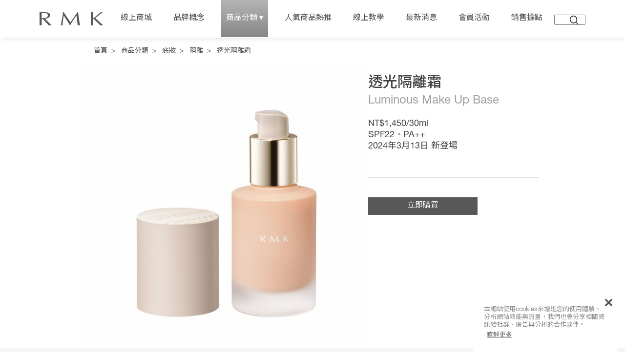

--- FILE ---
content_type: text/html
request_url: http://www.ilovermk.com.tw/Productdetail.asp?ids=671
body_size: 7614
content:
<!DOCTYPE html>
<html>
<head>
	<meta charset="UTF-8">
	<meta http-equiv="X-UA-Compatible" content="IE=edge">
	<meta name="viewport" content="width=device-width, initial-scale=1.0, user-scalable=yes, minimum-scale=1.0, maximum-scale=5.0"/>
	<!-- width=750 -->
	<!-- <meta name="viewport" content="width=750, maximum-scale=1.0, user-scalable=1">  -->
	
<title>透光隔離霜|底妝 - 隔離 - RMK商品</title>
<meta content="透光隔離霜|底妝 - 隔離 - RMK商品" property="og:title" />
<meta name="Title" CONTENT="透光隔離霜|底妝 - 隔離 - RMK商品">
<meta name="keywords" content="透光隔離霜,底妝,隔離">
<meta name="description" content="塗抹瞬間 立即提升素肌質感POINT1 素肌感提升的妝效RMK運用光感的技術實現「水潤」、「光滑」、「明亮」、「自然光澤」漂亮素肌的4個要素。充分飽滿的水分形成光滑的肌膚表面，再運用光線修飾暗沉和膚色不均，並增添透亮的光澤。塗抹後瞬間感受素肌感提升的妝效。透過球狀粉末×模擬裸肌粉末×金色珠光的三重效果，細膩巧妙的遮蓋肌膚困擾，同步實現宛若漂亮素肌般的妝效。◆大小不同的球狀粉末撫平毛孔等凹凸不平部位....">
<meta content="塗抹瞬間 立即提升素肌質感POINT1 素肌感提升的妝效RMK運用光感的技術實現「水潤」、「光滑」、「明亮」、「自然光澤」漂亮素肌的4個要素。充分飽滿的水分形成光滑的肌膚表面，再運用光線修飾暗沉和膚色不均，並增添透亮的光澤。塗抹後瞬間感受素肌感提升的妝效。透過球狀粉末×模擬裸肌粉末×金色珠光的三重效果，細膩巧妙的遮蓋肌膚困擾，同步實現宛若漂亮素肌般的妝效。◆大小不同的球狀粉末撫平毛孔等凹凸不平部位...." property="og:description" />
<meta content="http://www.ilovermk.com.tw/Productdetail.asp?ids=671" property="og:url" />
<meta content="https://www.ilovermk.com.tw/userfiles/images_B1/2024030662477989.jpg" property="og:image" />
<meta content="website" property="og:type" />

	<link rel="stylesheet" type="text/css" href="css/style.css">	
	<link rel="stylesheet" type="text/css" href="css/pt2.css">

<!-- Google Tag Manager -->
<script>(function(w,d,s,l,i){w[l]=w[l]||[];w[l].push({'gtm.start':
new Date().getTime(),event:'gtm.js'});var f=d.getElementsByTagName(s)[0],
j=d.createElement(s),dl=l!='dataLayer'?'&l='+l:'';j.async=true;j.src=
'https://www.googletagmanager.com/gtm.js?id='+i+dl;f.parentNode.insertBefore(j,f);
})(window,document,'script','dataLayer','GTM-NH8ZRGQ');</script>
<!-- End Google Tag Manager -->
<!-- Google Tag Manager (noscript) -->
<noscript><iframe src="https://www.googletagmanager.com/ns.html?id=GTM-NH8ZRGQ"
height="0" width="0" style="display:none;visibility:hidden"></iframe></noscript>
<!-- End Google Tag Manager (noscript) -->
</head>
<body>
        <script language="javascript">
		function changecolor(pp,product_color_title)
		{
			document.getElementById("product_photo").src=pp;
			document.getElementById("product_color_title").innerHTML=product_color_title;
		}
		</script>
	
<!-- 開始程式 -->
<div class="wrapper">
	<!-- header -->
	<!-- Facebook Pixel Code -->
<script>
!function(f,b,e,v,n,t,s)
{if(f.fbq)return;n=f.fbq=function(){n.callMethod?
n.callMethod.apply(n,arguments):n.queue.push(arguments)};
if(!f._fbq)f._fbq=n;n.push=n;n.loaded=!0;n.version='2.0';
n.queue=[];t=b.createElement(e);t.async=!0;
t.src=v;s=b.getElementsByTagName(e)[0];
s.parentNode.insertBefore(t,s)}(window, document,'script',
'https://connect.facebook.net/en_US/fbevents.js');
fbq('init', '714674889080892');
fbq('track', 'PageView');
</script>
<noscript><img height="1" width="1" style="display:none"
src="https://www.facebook.com/tr?id=714674889080892&ev=PageView&noscript=1"
/></noscript>
<!-- End Facebook Pixel Code -->
<!-- header -->
	<nav class="header">
		<a class="nav_logo" href="/"><p><img src="images/logo.png"></p></a>
		<ul class="nav_ul">
			<li><a href="https://www.tfmmall.com/pages/rmk" target="_blank" title="線上商城">線上商城</a></li>
			<li><a href="/about.asp" title="品牌概念">品牌概念</a></li>
			<li>
				<a class="kind_btn" href="javascript:openkind();" title="商品分類">商品分類 ▾</a>
				<!-- 商品分類 內容 -->
				<div class="kind_div" id="kind_div">
					
					<!-- 保養 -->
					<ul class="kind_ul">
						<li><a href="/product.asp?tid=4" title="保養"><strong>保養</strong></a></li>
						<li><a href="/product.asp?tid=4" title="保養"><img src="https://www.ilovermk.com.tw/userfiles/images_B1/2024011564231489.jpg" width="150"></a></li>

						
						<li><a href="/product.asp?tid=4&cid=10" title="清潔"><p>清潔</p></a></li>
						
						<li><a href="/product.asp?tid=4&cid=9" title="基礎保養"><p>基礎保養</p></a></li>
						
						<li><a href="/product.asp?tid=4&cid=8" title="特殊保養"><p>特殊保養</p></a></li>
						
						<li><a href="/product.asp?tid=4&cid=75" title="柑橘花香限定系列"><p>柑橘花香限定系列</p></a></li>
						
						<li><a href="/product.asp?tid=4&show=all" title="保養"><p>全部分類</p></a></li>
					</ul>
					
					<!-- 底妝 -->
					<ul class="kind_ul">
						<li><a href="/product.asp?tid=5" title="底妝"><strong>底妝</strong></a></li>
						<li><a href="/product.asp?tid=5" title="底妝"><img src="https://www.ilovermk.com.tw/userfiles/images_B1/2024011563904509.jpg" width="150"></a></li>

						
						<li><a href="/product.asp?tid=5&cid=54" title="隔離"><p>隔離</p></a></li>
						
						<li><a href="/product.asp?tid=5&cid=55" title="遮瑕/打亮"><p>遮瑕/打亮</p></a></li>
						
						<li><a href="/product.asp?tid=5&cid=56" title="粉底"><p>粉底</p></a></li>
						
						<li><a href="/product.asp?tid=5&cid=57" title="蜜粉"><p>蜜粉</p></a></li>
						
						<li><a href="/product.asp?tid=5&show=all" title="底妝"><p>全部分類</p></a></li>
					</ul>
					
					<!-- 彩妝 -->
					<ul class="kind_ul">
						<li><a href="/product.asp?tid=3" title="彩妝"><strong>彩妝</strong></a></li>
						<li><a href="/product.asp?tid=3" title="彩妝"><img src="https://www.ilovermk.com.tw/userfiles/images_B1/2024011563978561.jpg" width="150"></a></li>

						
						<li><a href="/product.asp?tid=3&cid=7" title="眼彩"><p>眼彩</p></a></li>
						
						<li><a href="/product.asp?tid=3&cid=6" title="頰彩"><p>頰彩</p></a></li>
						
						<li><a href="/product.asp?tid=3&cid=5" title="唇彩"><p>唇彩</p></a></li>
						
						<li><a href="/product.asp?tid=3&cid=4" title="指彩"><p>指彩</p></a></li>
						
						<li><a href="/product.asp?tid=3&cid=43" title="特殊品"><p>特殊品</p></a></li>
						
						<li><a href="/product.asp?tid=3&show=all" title="彩妝"><p>全部分類</p></a></li>
					</ul>
					
					<!-- 刷具/配件 -->
					<ul class="kind_ul">
						<li><a href="/product.asp?tid=2" title="刷具/配件"><strong>刷具/配件</strong></a></li>
						<li><a href="/product.asp?tid=2" title="刷具/配件"><img src="https://www.ilovermk.com.tw/userfiles/images_B1/2024011564141761.jpg" width="150"></a></li>

						
						<li><a href="/product.asp?tid=2&cid=58" title="刷具"><p>刷具</p></a></li>
						
						<li><a href="/product.asp?tid=2&cid=59" title="配件/其他"><p>配件/其他</p></a></li>
						
						<li><a href="/product.asp?tid=2&show=all" title="刷具/配件"><p>全部分類</p></a></li>
					</ul>
					
					<!-- 2025假期彩妝 -->
					<ul class="kind_ul">
						<li><a href="/product.asp?tid=21" title="2025假期彩妝"><strong>2025假期彩妝</strong></a></li>
						<li><a href="/product.asp?tid=21" title="2025假期彩妝"><img src="https://www.ilovermk.com.tw/userfiles/images_B1/2025102050600069.jpg" width="150"></a></li>

						
						<li><a href="/product.asp?tid=21&cid=76" title="EYES & BLUSH "><p>EYES & BLUSH </p></a></li>
						
						<li><a href="/product.asp?tid=21&cid=77" title="LIPS"><p>LIPS</p></a></li>
						
						<li><a href="/product.asp?tid=21&cid=78" title="COMPLEXION"><p>COMPLEXION</p></a></li>
						
						<li><a href="/product.asp?tid=21&show=all" title="2025假期彩妝"><p>全部分類</p></a></li>
					</ul>
					
					
				</div>
				<!-- 商品分類 內容  end-->
			</li>
			<li><a href="/hotnews.asp" title="人氣商品熱推">人氣商品熱推</a></li>
			<!--<li><a href="/video.asp" title="影音專區">影音專區</a></li>-->
			<li><a href="/lesson.asp" title="線上教學">線上教學</a></li>
			<li><a href="/news.asp" title="最新消息">最新消息</a></li>
			<li><a href="/service.asp" title="會員權益">會員活動</a></li>
			<li><a href="/store.asp" title="銷售據點">銷售據點</a></li>
			
			
		</ul>


	 <!-- 手機選單按鈕 -->
	 <button class="nav_btn Toggle sidebar"><img src="images/nav_btn.png"></button>

		
		 <!-- 搜尋PC  -->
		<form action="/search.asp" id="pcsearchform" method="get" style="display: inline-block;vertical-align:bottom;text-align: left;width: 6%;">
		<div class="search_pc">
			<div class="search_relative">
				
				<input id="q" type="text" name="q" style="width: 100%;">
				<a href="javascript:pcsearchform.submit();" class="search_btn"><img src="images/search_img.png"></a>
			</div>
		</div>
		</form>
		
		<button class="opensearch_btn" id="opensearch_btn">
			<img src="images/search_imgm.png">
		</button>
		

	</nav>
	<!-- header end -->

	<!-- 搜尋m 區塊-->
	<div class="search_m">
		<!-- 搜尋送出 -->
		<form action="/search.asp" id="msearchform" method="get">
			<a href="javascript:msearchform.submit();" class="search_btn"><img src="images/search_img.png"></a>
		<!-- 搜尋的內容 -->
			<input id="search" type="text" name="q">
		</form>
	</div>

	<!-- 手機左選單 -->
		<!-- 黑色區塊 -->
		<div class="sidebar_black"></div>
		<!--  -->
		<div id="sidebar" class="collapsed">
				<div class="sidebar_top">
						<div class="sidebar_logo"><img src="images/logo.png"></div>
						<!-- 關閉按鈕 -->
				   <button id="closer" class="close_sidebar" title="Close sidebar"><img src="images/close.png"></button>
			
				</div>
				<!-- 選單內容 -->
				<div class="sidebar_content">
					<ul>
						<li><a href="https://www.tfmmall.com/pages/rmk" target="_blank" title="線上商城">線上商城</a></li>
						<li><a href="/about.asp" title="品牌概念">品牌概念</a></li>
						<li>
							<a href="javascript:void(0)" class="sidebar_kind" title="商品分類">商品分類<span><img src="images/down.png"></span></a>
							
							<ul class="sidebar_kind_ul">
								
								<li><a href="/product.asp?tid=4" title="保養">保養</a></li>
					
								<li><a href="/product.asp?tid=5" title="底妝">底妝</a></li>
					
								<li><a href="/product.asp?tid=3" title="彩妝">彩妝</a></li>
					
								<li><a href="/product.asp?tid=2" title="刷具/配件">刷具/配件</a></li>
					
								<li><a href="/product.asp?tid=21" title="2025假期彩妝">2025假期彩妝</a></li>
					
							</ul>
						</li>
						<li><a href="/hotnews.asp" title="人氣商品熱推">人氣商品熱推</a></li>
						<li><a href="/video.asp" title="影音專區">影音專區</a></li>
						<li><a href="/lesson.asp" title="線上教學">線上教學</a></li>
						<li><a href="/news.asp" title="最新消息">最新消息</a></li>
						<li><a href="/service.asp" title="會員權益">會員權益</a></li>
						<li><a href="/store.asp" title="銷售據點">銷售據點</a></li>

					</ul>
				</div>				
		</div>

		<!-- bread -->
		<div class="bread">
			<ul>
				<li><a href="/" title="首頁">首頁</a>&nbsp;&nbsp;>&nbsp;&nbsp;</li>
				<li><a href="/product.asp" title="商品分類">商品分類</a>&nbsp;&nbsp;>&nbsp;&nbsp;</li>
				<li><a href="/product.asp?tid=5" title="底妝">底妝</a>&nbsp;&nbsp;>&nbsp;&nbsp;</li>
				<li><a href="/product.asp?tid=5&cid=54" title="隔離">隔離</a>&nbsp;&nbsp;>&nbsp;&nbsp;</li>
				<li><a href="/product.asp?tid=5&cid=54&ids=671" title="透光隔離霜">透光隔離霜</a></li>
			</ul>
		</div>

	<!-- 中間內容 -->
	<main>
		<div class="pt2_top">
			<!-- 產品大圖 -->
			<div class="pt2_bigimg">
				
                <img src="https://www.ilovermk.com.tw/userfiles/sm/sm600600_images_B1/2024030662477989.jpg" id="product_photo" alt="product photo" />
                
			</div>
			<!-- 產品名稱 & 選擇 -->
			<div class="pt2_introduction">
				<div class="pt2_tittle">
					<p><span>透光隔離霜</span></p>
					<p><span>Luminous Make Up Base </span></p>
					<p>NT$1,450/30ml　　<br>SPF22．PA++<br>2024年3月13日 新登場<br><br></p>
				</div>
				
				<hr>

				<!-- 立即購買 -->
				<div class="pt2_gobuy"><a href="https://www.tfmmall.com/products/rmk-luminous-make-up-base" target="_blank" title="立即購買">立即購買</a></div>
				
			</div>
		</div>
		
		<!-- 產品介紹  使用Tips 特別推薦-->

	<div class="tab">
	  <button class="tablinks" onclick="openCity(event, 'introduction')">產品介紹</button>
	  
	  <button class="tablinks" onclick="openCity(event, 'tips')">使用Tips</button>
	  
	</div>

		<!-- 產品介紹 -->
		<div class="pt2_tabcontent" id="introduction" style="display: block;">
			塗抹瞬間 立即提升素肌質感<br><br>POINT1 素肌感提升的妝效<br>RMK運用光感的技術實現「水潤」、「光滑」、「明亮」、「自然光澤」漂亮素肌的4個要素。充分飽滿的水分形成光滑的肌膚表面，再運用光線修飾暗沉和膚色不均，並增添透亮的光澤。塗抹後瞬間感受素肌感提升的妝效。<br><br>透過球狀粉末×模擬裸肌粉末×金色珠光的三重效果，細膩巧妙的遮蓋肌膚困擾，同步實現宛若漂亮素肌般的妝效。<br>◆大小不同的球狀粉末<br>撫平毛孔等凹凸不平部位，形成光滑的肌膚表面。<br><br>◆板狀的半透明粉體「模擬裸肌粉末(Mimic nude skin powder)」<br>透光的同時進行反射，運用光線修飾暗沉與不均勻的膚色，讓肌膚更明亮。<br><br>◆微細金色珠光<br>賦予肌膚增添自然高雅的光澤。<br><br>POINT 2 持續飽滿的潤澤與舒適的膚觸<br>略帶稠感的質地於肌膚延展後轉變成乳液般的水潤觸感，能與肌膚緊密服貼。具有SPF22　PA++抗UV防護功效的同時，更實現舒適的使用感。<br>油層包裹住大量的保濕成分持續滋潤肌膚，長時間保有柔軟彈潤的膚況。<br><br>POINT 3 透過油質更能緊密服貼肌膚，提升後續粉底妝效<br>添加油質，能輕易融於肌膚和粉底。不僅讓素肌更顯亮麗，更能提升後續粉底妝效。<br><br><br><br>
		</div>
		
		<!-- 使用Tips -->
		<div class="pt2_tabcontent" id="tips">
			沾取適量於掌心上（約按壓1～2次），均勻塗抹於全臉。
		</div>
		
		<!-- 特別推薦 -->
		<div class="pt2_tabcontent" id="special">
			
		</div>


	</main>
	<!-- 中間內容 end-->

<!--底部bread-->
	<div class="goby_bbread">

		<div class="bread bbread">
			<ul>
				<li><a href="/" title="首頁">首頁</a>&nbsp;&nbsp;>&nbsp;&nbsp;</li>
				<li><a href="/product.asp" title="商品分類">商品分類</a>&nbsp;&nbsp;>&nbsp;&nbsp;</li>
				<li><a href="/product.asp?tid=5" title="底妝">底妝</a>&nbsp;&nbsp;>&nbsp;&nbsp;</li>
				<li><a href="/product.asp?tid=5&cid=54" title="隔離">隔離</a>&nbsp;&nbsp;>&nbsp;&nbsp;</li>
				<li><a href="/product.asp?tid=5&cid=54&ids=671" title="透光隔離霜">透光隔離霜</a></li>
			</ul>			
		</div>
	</div>

	
		
	
	<footer>
		<ul>
			<li><a href="https://www.facebook.com/rmk.tw/" target="_blank" title="FACEBOOK">FACEBOOK&nbsp;&nbsp;｜</a></li>
			<li><a href="https://www.instagram.com/rmktaiwan/" target="_blank" title="Instagram">Instagram</a></li>
			<li><a href="/about.asp" title="About us">｜&nbsp;&nbsp;About us</a></li>
		</ul>
		<p>RMK服務專線 <a href="tel:0800069799">0800-069-799</a><br><br>2023© RMK All rights reserved. </p>
	</footer>

	
	<link rel="stylesheet" type="text/css" href="css/cookie.css">
	<!-- cookie -->
	<div class="cookie_pop">
		<button class="close_cookie" id="close-cookies-alert"></button>
		<div class="cookie_law">本網站使用cookies來增進您的使用體驗、分析網站效能與流量，我們也會分享相關資訊給社群、廣告與分析的合作夥伴。</div>
		<a href="https://www.tfmmall.com/pages/privacy-policy" target="_blank"><button class="cookie_more">瞭解更多</button></a>
	</div>
	

</div>
<script src="https://code.jquery.com/jquery-2.2.4.min.js"></script>
<script type="text/javascript" src="js/main.js?v20230719_5"></script>
<script type="text/javascript">

	$( document ).ready(function() {
		// 點了出現黑框框
		$( "main .pt2_top .pt2_introduction .choose_color ul li" ).click(function() {
			$("main .pt2_top .pt2_introduction .choose_color ul li div img").css("border","0px");	
			$(this).find('img').css("border","2px solid #000");
		});


		
/*
		$( "main .pt2_top .pt2_introduction .choose_color ul li" ).click(function() {
			//取得點選的索引值
			$colorIndex=$(this).index();
			$colorIndex=$colorIndex+1;
			// 生成對應的圖片位置
			$imagesUrl="images/Product_detail/pt2_0"+$colorIndex+".jpg";
			$(".pt2_bigimg img").attr('src',$imagesUrl);

			// 變換色號文字
			$colortext="0"+$colorIndex;
			$("main .pt2_top .pt2_introduction .choose_color p span:eq(1)").text($colortext);

			switch($colorIndex){
				case 1:
				$("main .pt2_top .pt2_introduction .choose_color p span:eq(2)").text("橘色");
				break;
				case 2:
				$("main .pt2_top .pt2_introduction .choose_color p span:eq(2)").text("紫色");
				break;
				case 3:
				$("main .pt2_top .pt2_introduction .choose_color p span:eq(2)").text("綠色");
				break;
				case 4:
				$("main .pt2_top .pt2_introduction .choose_color p span:eq(2)").text("粉色");
				break;
			}
		});
*/


	});	

// 產品介紹 標題點選功能
function openCity(evt, cityName) {
  var i, tabcontent, tablinks;
  tabcontent = document.getElementsByClassName("pt2_tabcontent");
  for (i = 0; i < tabcontent.length; i++) {
    tabcontent[i].style.display = "none";
  }
  tablinks = document.getElementsByClassName("tablinks");
  for (i = 0; i < tablinks.length; i++) {
    tablinks[i].className = tablinks[i].className.replace(" active", "");
  }
  document.getElementById(cityName).style.display = "block";
  evt.currentTarget.className += " active";
}

		// 點了出現黑底線
		$( ".tablinks" ).click(function() {
			$(".tablinks").css("border-bottom","0px");	
			$(this).css("border-bottom","1px solid #424242");
		});



</script>

</body>
</html>

--- FILE ---
content_type: text/css
request_url: http://www.ilovermk.com.tw/css/style.css
body_size: 3150
content:
@charset "utf-8";
/*匯入google字體*/
@import url(https://fonts.googleapis.com/earlyaccess/notosanstc.css);
/*匯入其他字體*/
/*@font-face {
  font-family: ApivitaAsty;
  src: url(../font/ApivitaAsty-Medium.woff);
}*/
@font-face {
  font-family: HelveticaNeueLTStd55Roman;
  src: url('../font/HelveticaNeueLTStd55Roman.woff') format("woff"),
       url('../font/HelveticaNeueLTStd55Roman.ttf') format("truetype");
}
html, body, div, span, applet, object, iframe,
h1, h2, h3, h4, h5, h6, p, blockquote, pre,
a, abbr, acronym, address, big, cite, code,
del, dfn, em, img, ins, kbd, q, s, samp,
small, strike, strong, sub, sup, tt, var,
b, u, i, center,
dl, dt, dd, ol, ul, li,
fieldset, form, label, legend,
table, caption, tbody, tfoot, thead, tr, th, td,
article, aside, canvas, details, embed, 
figure, figcaption, footer, header, hgroup, 
menu, nav, output, ruby, section, summary,
time, mark, audio, video{
	margin: 0;
	padding: 0;
	border: 0;
	font-size: 100%;
	font: inherit;
	box-sizing:border-box;
/*	-webkit-box-sizing:border-box;
	-moz-box-sizing:border-box;*/
	vertical-align: baseline;
}
/* HTML5 display-role reset for older browsers */
article, aside, details, figcaption, figure, 
footer, header, hgroup, menu, nav, section {
	display: block;
}
*{

 }
body {
	line-height: 1;
	
	/*google思源字體*/
	font-family: HelveticaNeueLTStd55Roman,'Noto Sans TC';
	/*google思源宋體*/
	/*font-family: 'Noto Serif CJK';*/
}
ol, ul {
	list-style: none;
	
}
blockquote, q {
	quotes: none;
}
blockquote:before, blockquote:after,
q:before, q:after {
	content: '';
	content: none;
}
button{
	background-color: transparent;border: none;
	cursor: pointer;
}
table {
	border-collapse: collapse;
	border-spacing: 0;
}
/*img {width:100%;height:auto;}*/
a {color:black;
	text-decoration: none;
	}

/*開始css*/


.wrapper{position: relative;}
/*header*/



nav.header{height: 77.2px; width: 100%;position: relative;text-align: center;box-shadow:4px 4px 12px -2px rgba(0,0,0,0.1);}
nav.header a.nav_logo{}
nav.header a.nav_logo p{padding-top: 25px;display: inline-block;}
nav.header ul.nav_ul{display: inline-block;vertical-align: top;}
nav.header ul.nav_ul>li {display: inline-block;margin-left: 20px;vertical-align: top;padding: 30px 0px;}
nav.header ul.nav_ul>li>a{color: #4f4f4f;font-weight: 400;font-size: 16px;padding: 30px 10px;-webkit-transition: all .3s 0s ease-in;transition: all .3s 0s ease-in;}
nav.header ul.nav_ul>li>a:hover{
/*	background: -webkit-linear-gradient(#b4b4b5,#878787);
	background: -o-linear-gradient(#b4b4b5,#878787);
	background: -moz-linear-gradient(#b4b4b5,#878787);*/
	background: #878787;
	color: #fff;-webkit-transition: all .3s 0s ease-in;transition: all .3s 0s ease-in;
}
/*讓kind_div出現*/
/*a.kind_btn:hover + div.kind_div{display: block;}*/

.open_kind{display: block;}

/*手機選單按鈕*/
button.nav_btn{display: none;float: right;padding: 3% 4%;}

/*搜尋PC*/
nav.header .search_pc{display: inline-block;vertical-align: top;;padding: 25px 10px;}
nav.header .search_pc .search_relative{position: relative;}
nav.header .search_pc .search_relative input#search{font-family: 'Noto Sans TC';font-weight: 400; padding: 2px 5px; font-size: 16px;width: 100px;background-color: #efefef;border: 0px;border-radius: 20px;}
nav.header .search_pc .search_relative .search_btn{position: absolute;right: 7px;top: 2px;}

/*搜尋 m*/
button.opensearch_btn{display: none; float: right;padding: 3% 4%;}
.search_m{display: none; width: 100%;height: 60px; position: relative;background-color: #fff;box-shadow:4px 4px 12px -2px rgba(0,0,0,0.1);}
.search_m .search_btn{position: absolute;top: 28%; right: 7%;width: 24px;}
.search_m .search_btn img{width: 100%;}
.search_m input{border: 0px;border-bottom: 1px solid #000;font-size: 24px;width: 60%;position: absolute;top: 28%; right: 16%;}

/*header end*/

/*商品分類*/
.kind_div{z-index: 6; width: 100%;height: 550px;background-color: #fff;display: none;position: absolute;top: 77px;left: 0;padding-top: 30px;-webkit-transition: all .3s 0s ease-in;transition: all .3s 0s ease-in;}
/*div.kind_div:hover{display: block;}*/
.kind_div ul.kind_ul{width: 220px; vertical-align: top; display: inline-block;background-color: #f5f5f7;border-radius: 10px;padding: 20px 20px;margin-right: 20px;}
.kind_div ul.kind_ul>li{padding: 10px;}

.kind_div ul.kind_ul>li>a>p{color: #424242;padding-bottom: 2px;font-size: 18px;font-weight: 400;display: inline-block;line-height: 1.3;-webkit-transition: all .3s 0s ease-in;transition: all .3s 0s ease-in;}
.kind_div ul.kind_ul>li>a>p:hover{border-bottom: 1px solid #424242;}
.kind_div ul.kind_ul>li>a>strong{color: #424242;padding-bottom: 2px;font-size: 24px;font-weight:500;display: inline-block;}
/*.kind_div ul.kind_ul>li>a>strong:hover{border-bottom: 1px solid #424242;}*/

/*商品分類 end*/

/*手機左選單 */
.sidebar_black{z-index: 2;display: none; position: absolute;top: 0;left: 0; width: 100vw;height: 100vh;background: rgba(0,0,0,0.5);}

#sidebar {
	overflow:auto;
  position: absolute;
  left: 0;
  top: 0;
  z-index: 2;
  background:white;
  width: 90%;
  height: 100vh;
  transition: width .35s;
}

#sidebar.collapsed {
  width: 0;
}

#content {
  background:gray;
  width: 100%;
}
#closer {
  float:right;
}

	/*選單內容*/
	.sidebar_top{background-color: #f5f5f7;height: 9%;}
	.sidebar_top .sidebar_logo img{width: 100%;}
	.sidebar_top .sidebar_logo{width: 27%;float: left;margin: 15px 0px 0px 15px;}
	.sidebar_top .close_sidebar img{width: 100%;}
	.sidebar_top .close_sidebar{width: 12%;margin: 8px 15px 0px 0px;}

	.sidebar_content{padding-top: 10%;}
	.sidebar_content>ul li{display: block;position: relative;padding: 4% 7%;}
	.sidebar_content>ul li a{font-size: 20px;}

	a.sidebar_kind{display: block;}
	a.sidebar_kind span img{width: 100%;}
	a.sidebar_kind span{float: right;margin-right: 5px;width: 4%;}
	.sidebar_kind_ul{display: none;margin-top: 5%;}
	ul.sidebar_kind_ul li a{font-size: 16px;color: #6e6e6e;}
/*手機左選單 end*/

/*bread*/
 .bread ul{margin: 20px 15%;}
 .bread ul li{display: inline-block;color: #4f4f4f;font-size: 14px;font-weight: 400;}
 .bread ul li a{color: #4f4f4f;-webkit-transition: all .3s 0s ease-in;transition: all .3s 0s ease-in;}
 .bread ul li a:hover{color: #000;}


/*線上購買 and 底部bread*/
.goby_bbread{padding-top: 50px;}
.goby_bbread .goby{text-align: center;}
.goby_bbread .goby a{color: #666666;padding: 10px 80px;border: 1px solid #666666;-webkit-transition: all .3s 0s ease-in;transition: all .3s 0s ease-in;}
.goby_bbread .goby a:hover{background-color: #666666;color: #fff;}
.goby_bbread .bbread{display: none;}

 /*footer*/
 footer ul{text-align: center;}
 footer ul li{display: inline-block;padding: 30px 1% 30px 0%;}
 footer ul li a{color: #4f4f4f;font-size: 14px;font-weight: 400;letter-spacing: 1.3px;font-family: HelveticaNeueLTStd55Roman, 'Noto Sans TC';}
 footer ul li a:hover{color:#000;}

 footer p{color: #4f4f4f;font-size: 14px;font-weight: 400;padding: 30px;text-align: center;background-color: #dddddd;letter-spacing: 1.3px;font-family: HelveticaNeueLTStd55Roman, 'Noto Sans TC';}

 /*footer end*/



/*PC變成平板*/
@media screen and (max-width:1024px){
	.sidebar_content>ul li a {
    font-size: 44px;
}
.sidebar_top .close_sidebar {
    width: 8%;}
.sidebar_top {
	   padding-top: 13px;
}
	nav.header {height: 7vh;}
	nav.header a.nav_logo p {padding-top: 14%;}

	nav.header ul.nav_ul{display: none;}
	nav.header a.nav_logo img{width: 100%;}
	nav.header a.nav_logo{float: left;padding-left: 5%;width: 30%;height: 100%;}
	/*選單*/
	button.nav_btn img{width: 100%;}
	button.nav_btn{display: block;width: 15%;height: 100%;}
	
	/*搜尋*/
	nav.header .search_pc{display: none;}
	button.opensearch_btn img{width: 100%;}
	button.opensearch_btn{display: block;width: 13%;height: 100%;}
	
	 .bread ul{margin: 10px 5%;}

 	/*線上購買 and 底部bread*/
 	.goby_bbread{padding-top: 20px;border-bottom: 1px solid #9c9b9b;}
 	.goby_bbread .goby{display: none;}
 	.goby_bbread .bbread{display: block;}




}

/*PC變成手機板*/
@media screen and (max-width:765px){
	.sidebar_top .close_sidebar{margin: 8px 5px 0px 0px;}
		.sidebar_top {
 
    height: 6%;
}
	.sidebar_content>ul li a {
    font-size: 20px;
}
.sidebar_top .close_sidebar {
    width: 12%;}
    .sidebar_top {
	   padding-top: 0px;
}
	nav.header {height: 7vh;}
	nav.header a.nav_logo p {padding-top: 14%;}

	nav.header ul.nav_ul{display: none;}
	nav.header a.nav_logo img{width: 100%;}
	nav.header a.nav_logo{float: left;padding-left: 5%;width: 30%;height: 100%;}
	/*選單*/
	button.nav_btn img{width: 100%;}
	button.nav_btn{display: block;width: 15%;height: 100%;}
	
	/*搜尋*/
	nav.header .search_pc{display: none;}
	button.opensearch_btn img{width: 100%;}
	button.opensearch_btn{display: block;width: 13%;height: 100%;}
	
	 .bread ul{margin: 10px 5%;}

 	/*線上購買 and 底部bread*/
 	.goby_bbread{padding-top: 20px;border-bottom: 1px solid #9c9b9b;}
 	.goby_bbread .goby{display: none;}
 	.goby_bbread .bbread{display: block;}




}
/*手機板變PC版*/
@media screen and (min-width:1200px){}


--- FILE ---
content_type: text/css
request_url: http://www.ilovermk.com.tw/css/pt2.css
body_size: 1070
content:
nav.header ul.nav_ul>li>a.kind_btn{background: linear-gradient(#b4b4b5,#878787);color: #fff;}

main .pt2_top{text-align: center;}
main .pt2_top .pt2_bigimg{display: inline-block; width: 574px;}
main .pt2_top .pt2_bigimg img{width: 100%;}
/*產品名稱 & 選擇*/
main .pt2_top .pt2_introduction{display: inline-block;vertical-align: top;text-align: left;width: 350px;}
main .pt2_top .pt2_introduction .pt2_tittle{line-height: 1.3;padding: 20px 0px;}
main .pt2_top .pt2_introduction .pt2_tittle p:nth-child(1){color:#424242;font-size: 30px;font-weight: 500;}
main .pt2_top .pt2_introduction .pt2_tittle p:nth-child(2){color:#a1a1a1;font-size: 24px;font-weight: 400;}
main .pt2_top .pt2_introduction .pt2_tittle p:nth-child(3){color:#424242;font-size: 18px;font-weight: 400;margin-top: 20px;}
main .pt2_top .pt2_introduction hr{border: 0px;height: 1px;background-color: #dfdfdf;}
/*顏色選擇*/
main .pt2_top .pt2_introduction .choose_color{padding: 20px 0px;}
main .pt2_top .pt2_introduction .choose_color p{color: #2a2a2a;font-size: 14px;font-weight: 400;margin-bottom: 10px;}
main .pt2_top .pt2_introduction .choose_color ul li{display: inline-block;margin-right: 10px;text-align: center;}
main .pt2_top .pt2_introduction .choose_color ul li div{width: 40px;height: 40px;margin: 2px;cursor: pointer;}




/*立即購買*/
main .pt2_top .pt2_introduction .pt2_gobuy{margin: 50px 0px;}
main .pt2_top .pt2_introduction .pt2_gobuy a{ padding: 10px 80px;background-color: #585858;color: #fff;-webkit-transition: all .3s 0s ease-in;transition: all .3s 0s ease-in;}
main .pt2_top .pt2_introduction .pt2_gobuy a:hover{background-color: #fff;color: #585858;border: 1px solid #585858;}
/*商品介紹*/
.tab{text-align: center;background-color: #f5f5f7;padding: 20px;}
.tab button{font-weight: 400;font-size: 18px;color: #424242;font-family: 'Noto Sans TC';padding: 5px 20px;}
.tab button:hover{color: #000;}
.tab button:nth-child(1){border-bottom:1px solid #424242;}
main .pt2_tabcontent{background-color: #f5f5f7;padding-top: 30px;display: none;}
main .pt2_tabcontent h2{text-align: center;font-weight: 400;font-size: 18px;color: #424242;}
main .pt2_tabcontent h2 span{border-bottom: 1px solid #424242;}
main .pt2_tabcontent{padding: 20px 20%;font-weight: 400;font-size: 18px;color: #424242;line-height: 2;text-align: justify;}

/*PC變成手機板*/
@media screen and (max-width:1024px){

	main .pt2_top .pt2_bigimg {width: 90%;}
	main .pt2_top .pt2_introduction{width: 80%;}
	main .pt2_top .pt2_introduction .pt2_gobuy{text-align: center;}
	main .pt2_top .pt2_introduction .pt2_gobuy a{padding: 10px 37%;}

	main .pt2_tabcontent{font-size: 14px; padding: 20px 5%;}
	.tab button{padding: 5px 6px;}

}

--- FILE ---
content_type: text/css
request_url: http://www.ilovermk.com.tw/css/cookie.css
body_size: 516
content:
.cookie_pop {position: fixed; bottom: 0!important; right: 1rem; z-index: 2147483645; width: 295px; padding: 25px 24px 25px 22px; background-color: #FFFFFF;}
.cookie_pop .close_cookie {width: 15px; height: 15px; position: absolute; top: 10px; right: 10px; background-image:url('../images/ot_close.svg'); background-size: contain; background-repeat: no-repeat; background-position: right top; border: none; background-color: transparent;}
.cookie_pop .cookie_law {width: 100%; margin: 0 auto; font-size: 13px; line-height: 1.3; color: #898989;}
.cookie_pop .cookie_more {color: #4f4f4f; text-decoration: underline; border: none; background-color: transparent;}

@media screen and (max-width:736px){
	.cookie_pop {width: 100%; right:0;}
}

--- FILE ---
content_type: text/plain
request_url: https://www.google-analytics.com/j/collect?v=1&_v=j102&a=202519497&t=pageview&_s=1&dl=http%3A%2F%2Fwww.ilovermk.com.tw%2FProductdetail.asp%3Fids%3D671&ul=en-us%40posix&dt=%E9%80%8F%E5%85%89%E9%9A%94%E9%9B%A2%E9%9C%9C%7C%E5%BA%95%E5%A6%9D%20-%20%E9%9A%94%E9%9B%A2%20-%20RMK%E5%95%86%E5%93%81&sr=1280x720&vp=1280x720&_u=YEBAAEABAAAAACAAI~&jid=1718649959&gjid=1324102728&cid=1011380014.1768737039&tid=UA-162270158-1&_gid=1425472852.1768737039&_r=1&_slc=1&gtm=45He61e1n81NH8ZRGQza200&gcd=13l3l3l3l1l1&dma=0&tag_exp=103116026~103200004~104527906~104528500~104684208~104684211~105391253~115495940~115938466~115938468~115985660~116682877~117041588&z=80343116
body_size: -450
content:
2,cG-6912JW44RK

--- FILE ---
content_type: application/javascript
request_url: http://www.ilovermk.com.tw/js/main.js?v20230719_5
body_size: 681
content:
	$( document ).ready(function() {
    $( "#opensearch_btn" ).click(function() {
		$(".search_m").slideToggle("3000"); 
	});
	
	$( ".nav_btn" ).click(function() {
		$(".sidebar_black").fadeIn("3000"); 
	});

	$( ".close_sidebar" ).click(function() {
		$(".sidebar_black").fadeOut("3000");
	});

	$( ".sidebar_kind" ).click(function() {
		$(".sidebar_kind_ul").slideToggle("3000");
	});

	$( ".close_cookie" ).click(function() {
		$(".cookie_pop").hide();
	});

});	

function openkind() {
	/*
	if($('#kind_div').is(':hidden')){
	$('#kind_div').show();　
	}else{
	$('#kind_div').hide();
	}
	*/
	$('#kind_div').slideToggle();
}


const buttons = document.querySelectorAll(".nav_btn");

buttons.forEach(button =>
  button.addEventListener("click", _ => {
    document.getElementById("sidebar").classList.toggle("collapsed");
  })
);

const close = document.querySelectorAll(".close_sidebar");

close.forEach(button =>
  button.addEventListener("click", _ => {
    document.getElementById("sidebar").classList.toggle("collapsed");
  })
);

$(function(){

	$('#close-cookies-alert').click(function(){
		$.ajax({
		    type:"GET",
            url:'/inc/close-cookies-alert.asp',
            success: function() {
                console.log('Close Cookies Alert In 3 Days');
            },
            error: function() {
                console.log('Close Cookies Alert Error');
            }
        });
	});

});